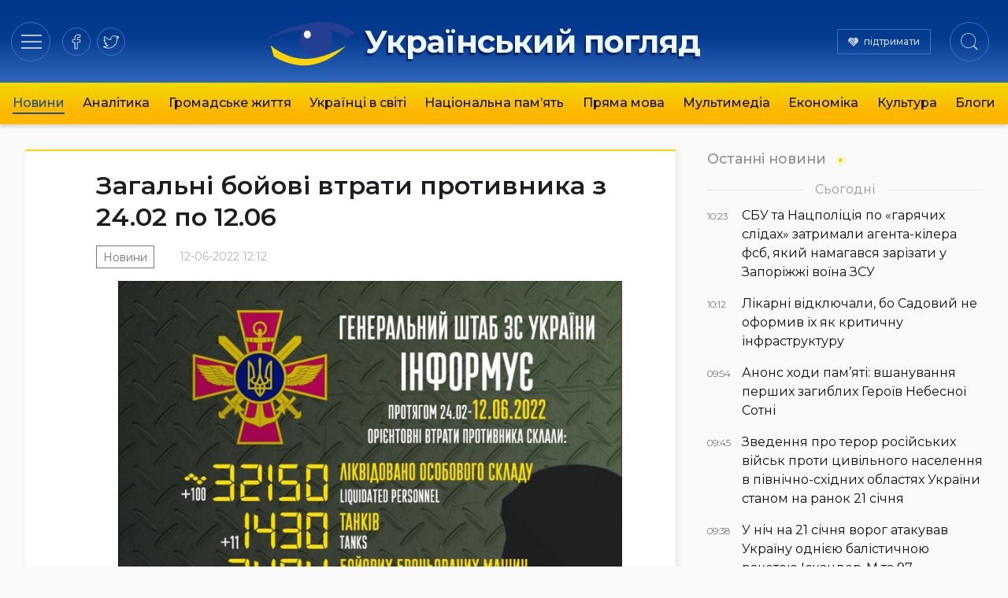

--- FILE ---
content_type: text/html; charset=UTF-8
request_url: https://ukrpohliad.org/news/zagalni-bojovi-vtraty-protyvnyka-z-24-02-po-12-06.html
body_size: 14337
content:
<!doctype html>
<html lang="uk">
  <head>
    <meta charset="utf-8">
    <meta name="viewport" content="width=device-width, initial-scale=1">
    <meta name='robots' content='index, follow, max-image-preview:large, max-snippet:-1, max-video-preview:-1' />

	<!-- This site is optimized with the Yoast SEO plugin v19.13 - https://yoast.com/wordpress/plugins/seo/ -->
	<title>Загальні бойові втрати противника з 24.02 по 12.06 | Український погляд</title>
	<link rel="canonical" href="https://ukrpohliad.org/news/zagalni-bojovi-vtraty-protyvnyka-z-24-02-po-12-06.html" />
	<meta property="og:locale" content="uk_UA" />
	<meta property="og:type" content="article" />
	<meta property="og:title" content="Загальні бойові втрати противника з 24.02 по 12.06 | Український погляд" />
	<meta property="og:description" content="Загальні бойові втрати противника з 24.02 по 12.06 орієнтовно склали / The total combat losses of the enemy from 24.02 to 12.06 were approximately: особового складу / personnel &#8211; близько/ about 32150 (+100) осіб ліквідовано / persons were liquidated, танків / tanks ‒ 1430 (+11) од, бойових броньованих машин / APV ‒ 3484 (+18) од, &hellip;" />
	<meta property="og:url" content="https://ukrpohliad.org/news/zagalni-bojovi-vtraty-protyvnyka-z-24-02-po-12-06.html" />
	<meta property="og:site_name" content="Український погляд" />
	<meta property="article:publisher" content="https://www.facebook.com/ukrpohliad" />
	<meta property="article:published_time" content="2022-06-12T10:12:02+00:00" />
	<meta property="og:image" content="https://ukrpohliad.org/wp-content/uploads/2022/06/287699940_338120178501067_3972658964676212374_n.jpg" />
	<meta property="og:image:width" content="843" />
	<meta property="og:image:height" content="1170" />
	<meta property="og:image:type" content="image/jpeg" />
	<meta name="author" content="editor" />
	<meta name="twitter:card" content="summary_large_image" />
	<meta name="twitter:creator" content="@ukrpohliad" />
	<meta name="twitter:site" content="@ukrpohliad" />
	<script type="application/ld+json" class="yoast-schema-graph">{"@context":"https://schema.org","@graph":[{"@type":"NewsArticle","@id":"https://ukrpohliad.org/news/zagalni-bojovi-vtraty-protyvnyka-z-24-02-po-12-06.html#article","isPartOf":{"@id":"https://ukrpohliad.org/news/zagalni-bojovi-vtraty-protyvnyka-z-24-02-po-12-06.html"},"author":{"name":"editor","@id":"https://ukrpohliad.org/#/schema/person/6f069823b4f2926d16ee81ecb2e64ce3"},"headline":"Загальні бойові втрати противника з 24.02 по 12.06","datePublished":"2022-06-12T10:12:02+00:00","dateModified":"2022-06-12T10:12:02+00:00","mainEntityOfPage":{"@id":"https://ukrpohliad.org/news/zagalni-bojovi-vtraty-protyvnyka-z-24-02-po-12-06.html"},"wordCount":152,"publisher":{"@id":"https://ukrpohliad.org/#organization"},"image":{"@id":"https://ukrpohliad.org/news/zagalni-bojovi-vtraty-protyvnyka-z-24-02-po-12-06.html#primaryimage"},"thumbnailUrl":"https://ukrpohliad.org/wp-content/uploads/2022/06/287699940_338120178501067_3972658964676212374_n.jpg","articleSection":["Новини"],"inLanguage":"uk"},{"@type":"WebPage","@id":"https://ukrpohliad.org/news/zagalni-bojovi-vtraty-protyvnyka-z-24-02-po-12-06.html","url":"https://ukrpohliad.org/news/zagalni-bojovi-vtraty-protyvnyka-z-24-02-po-12-06.html","name":"Загальні бойові втрати противника з 24.02 по 12.06 | Український погляд","isPartOf":{"@id":"https://ukrpohliad.org/#website"},"primaryImageOfPage":{"@id":"https://ukrpohliad.org/news/zagalni-bojovi-vtraty-protyvnyka-z-24-02-po-12-06.html#primaryimage"},"image":{"@id":"https://ukrpohliad.org/news/zagalni-bojovi-vtraty-protyvnyka-z-24-02-po-12-06.html#primaryimage"},"thumbnailUrl":"https://ukrpohliad.org/wp-content/uploads/2022/06/287699940_338120178501067_3972658964676212374_n.jpg","datePublished":"2022-06-12T10:12:02+00:00","dateModified":"2022-06-12T10:12:02+00:00","breadcrumb":{"@id":"https://ukrpohliad.org/news/zagalni-bojovi-vtraty-protyvnyka-z-24-02-po-12-06.html#breadcrumb"},"inLanguage":"uk","potentialAction":[{"@type":"ReadAction","target":["https://ukrpohliad.org/news/zagalni-bojovi-vtraty-protyvnyka-z-24-02-po-12-06.html"]}]},{"@type":"ImageObject","inLanguage":"uk","@id":"https://ukrpohliad.org/news/zagalni-bojovi-vtraty-protyvnyka-z-24-02-po-12-06.html#primaryimage","url":"https://ukrpohliad.org/wp-content/uploads/2022/06/287699940_338120178501067_3972658964676212374_n.jpg","contentUrl":"https://ukrpohliad.org/wp-content/uploads/2022/06/287699940_338120178501067_3972658964676212374_n.jpg","width":843,"height":1170},{"@type":"BreadcrumbList","@id":"https://ukrpohliad.org/news/zagalni-bojovi-vtraty-protyvnyka-z-24-02-po-12-06.html#breadcrumb","itemListElement":[{"@type":"ListItem","position":1,"name":"Український погляд","item":"https://ukrpohliad.org/"},{"@type":"ListItem","position":2,"name":"Загальні бойові втрати противника з 24.02 по 12.06"}]},{"@type":"WebSite","@id":"https://ukrpohliad.org/#website","url":"https://ukrpohliad.org/","name":"Український погляд","description":"«Український погляд» інтернет-видання","publisher":{"@id":"https://ukrpohliad.org/#organization"},"alternateName":"ukrpohliad.org","potentialAction":[{"@type":"SearchAction","target":{"@type":"EntryPoint","urlTemplate":"https://ukrpohliad.org/?s={search_term_string}"},"query-input":"required name=search_term_string"}],"inLanguage":"uk"},{"@type":"Organization","@id":"https://ukrpohliad.org/#organization","name":"Український погляд","alternateName":"ukrpohliad.org","url":"https://ukrpohliad.org/","logo":{"@type":"ImageObject","inLanguage":"uk","@id":"https://ukrpohliad.org/#/schema/logo/image/","url":"https://ukrpohliad.org/wp-content/uploads/2024/01/ukrpohliad-up_for_fb.png","contentUrl":"https://ukrpohliad.org/wp-content/uploads/2024/01/ukrpohliad-up_for_fb.png","width":1024,"height":538,"caption":"Український погляд"},"image":{"@id":"https://ukrpohliad.org/#/schema/logo/image/"},"sameAs":["https://www.facebook.com/ukrpohliad","https://twitter.com/ukrpohliad"]},{"@type":"Person","@id":"https://ukrpohliad.org/#/schema/person/6f069823b4f2926d16ee81ecb2e64ce3","name":"editor","image":{"@type":"ImageObject","inLanguage":"uk","@id":"https://ukrpohliad.org/#/schema/person/image/","url":"https://secure.gravatar.com/avatar/8d799f63af9714fcb480fb4bc69c5c8e?s=96&d=mm&r=g","contentUrl":"https://secure.gravatar.com/avatar/8d799f63af9714fcb480fb4bc69c5c8e?s=96&d=mm&r=g","caption":"editor"},"url":"https://ukrpohliad.org/author/editor"}]}</script>
	<!-- / Yoast SEO plugin. -->


<link rel="stylesheet" href="https://ukrpohliad.org/wp-content/themes/ukrpohliad/public/css/app.2a1133.css">  <link rel="preconnect" href="https://fonts.googleapis.com">
  <link rel="preconnect" href="https://fonts.gstatic.com" crossorigin>
  <!-- <link href="https://fonts.googleapis.com/css2?family=Fira+Sans:ital,wght@0,300;0,400;0,500;0,600;0,700;1,300;1,400;1,500;1,600;1,700&display=swap" rel="stylesheet"> -->
  <link href="https://fonts.googleapis.com/css2?family=Montserrat:ital,wght@0,300;0,400;0,500;0,600;0,700;1,400;1,500;1,600;1,700&display=swap" rel="stylesheet">

  <!-- Google tag (gtag.js) -->
  <script async src="https://www.googletagmanager.com/gtag/js?id=G-F0WZC2762Y"></script>
  <script>
    window.dataLayer = window.dataLayer || [];
    function gtag(){dataLayer.push(arguments);}
    gtag('js', new Date());

    gtag('config', 'G-F0WZC2762Y');
  </script>

    </head>

  <body class="post-template-default single single-post postid-106038 single-format-standard wp-embed-responsive zagalni-bojovi-vtraty-protyvnyka-z-24-02-po-12-06.html">
        
    <div id="app">
      <header class="page-header" role="banner">
  <div class="page-header__inner">
    <div class="page-header__section">
      <div class="page-header__hamburger">
        <button data-toggle="modal-menu" class="btn page-header__btn hamburger_btn" title="Навігація"
          type="button" aria-label="Menu" role="button">
          <span class="hamburger__css">
            <span>Навігація по сайту</span>
          </span>
        </button>
      </div>
      <div class="page-header__social">
        <div class="social social-items">
          
                      <a target="_blank" rel="nofollow noopener noreferrer" class="social-item" href="https://www.facebook.com/ukrpohliad" title="на facebook">
              <svg class="social-item__svg" >
                <use xlink:href="/images/spritemap.svg#icon-soc-facebook" />
              </svg>
              
            </a>
                      <a target="_blank" rel="nofollow noopener noreferrer" class="social-item" href="https://x.com/ukrpohliad_org" title="в twitter">
              <svg class="social-item__svg" >
                <use xlink:href="/images/spritemap.svg#icon-soc-twitter" />
              </svg>
              
            </a>
                  </div>
      </div>
    </div>

    <div class="page-header__logo">
      
      
              <a class="logo" href="/" rel="home" title="Український погляд">
          <svg class="top-logo--icon" viewBox="0 0 130 90" style="max-width: 380px;">
  <use xlink:href="#icon-logo-icon" />
</svg>
<span class="top-logo--text">Український погляд</span>        </a>
          </div>

    <div class="page-header__section justify-end">
      <div class="page-header__support">
        <a href="/donation/" class="page-header__support-link">підтримати</a>
      </div>

      <div class="page-header__search">
        <button type="button" class="btn page-header__btn search__btn">
          <span class="btn__inner"><svg class="svg-icon icon-search" width="22" height="22" viewBox="0 0 24 24" version="1.1" xmlns="https://www.w3.org/2000/svg" xmlns:xlink="https://www.w3.org/1999/xlink" xml:space="preserve" style="fill-rule:evenodd;clip-rule:evenodd;stroke-linejoin:round;stroke-miterlimit:1.41421;">
    <title>Пошук по сайту</title>
    <path id="Search-Icon" d="M17.257,18.535c-1.826,1.539 -4.183,2.465 -6.757,2.465c-5.799,0 -10.5,-4.701 -10.5,-10.5c0,-5.799 4.701,-10.5 10.5,-10.5c5.799,0 10.5,4.701 10.5,10.5c0,2.539 -0.901,4.867 -2.4,6.682l5.238,5.278l-1.336,1.359l-5.245,-5.284Zm-6.757,-17.535c5.247,0 9.5,4.253 9.5,9.5c0,5.247 -4.253,9.5 -9.5,9.5c-5.247,0 -9.5,-4.253 -9.5,-9.5c0,-5.247 4.253,-9.5 9.5,-9.5Z" ></path>
</svg></span>
          
        </button>
      </div>
    </div>

    
  </div>

  
    <div class="page-header__nav-wrap">
      
        <nav class="page-header__nav mx-auto"><ul class="ph__nav_list nav__list"><li class="nav__item  nav__item--active-parent"><a class="nav__link" href="https://ukrpohliad.org/news">Новини</a></li>
<li class="nav__item"><a class="nav__link" href="https://ukrpohliad.org/analytics">Аналітика</a></li>
<li class="nav__item"><a class="nav__link" href="https://ukrpohliad.org/life">Громадське життя</a></li>
<li class="nav__item"><a class="nav__link" href="https://ukrpohliad.org/ukrayintsi-v-sviti">Українці в світі</a></li>
<li class="nav__item"><a class="nav__link" href="https://ukrpohliad.org/national-memory">Національна пам&#8217;ять</a></li>
<li class="nav__item"><a class="nav__link" href="https://ukrpohliad.org/komentari">Пряма мова</a></li>
<li class="nav__item"><a class="nav__link" href="https://ukrpohliad.org/multimedia">Мультимедіа</a>
<ul class="nav__sub-menu  nav__sub-menu--level-1">
	<li class="nav__item"><a class="nav__link" href="https://ukrpohliad.org/multimedia/foto">Фото</a></li>
	<li class="nav__item"><a class="nav__link" href="https://ukrpohliad.org/multimedia/video">Відео</a></li>
</ul>
</li>
<li class="nav__item"><a class="nav__link" href="https://ukrpohliad.org/economics">Економіка</a></li>
<li class="nav__item"><a class="nav__link" href="https://ukrpohliad.org/culture">Культура</a></li>
<li class="nav__item"><a class="nav__link" href="https://ukrpohliad.org/blogs">Блоги</a></li>
</ul></nav>
      
    </div>
  

  <div class="super-menu">
  <div class="super-menu__grid">
    <div class="super-menu__nav">
      <div class="super-menu__nav-header super-menu__header">Розділи</div>
      <div class="super-menu__nav-content">меню</div>
    </div>
    <div class="super-menu__tags">
      <div class="super-menu__tags-header super-menu__header">Теми</div>
      <div class="super-menu__tags-content">
                    <ul class="super-menu__tags-list">
                      <li><a title="Україна" href="/tag/ukrayina/">Україна</a></li>
                      <li><a title="Росія" href="/tag/rosiya/">Росія</a></li>
                      <li><a title="Путін" href="/tag/putin/">Путін</a></li>
                      <li><a title="вибори" href="/tag/vy-bory/">вибори</a></li>
                      <li><a title="Янукович" href="/tag/yanukovy-ch/">Янукович</a></li>
                      <li><a title="мова" href="/tag/mova/">мова</a></li>
                      <li><a title="газ" href="/tag/gaz/">газ</a></li>
                      <li><a title="опозиція" href="/tag/opozy-tsiya/">опозиція</a></li>
                      <li><a title="ЄС" href="/tag/yes/">ЄС</a></li>
                      <li><a title="економіка" href="/tag/ekonomika/">економіка</a></li>
                      <li><a title="Голодомор" href="/tag/golodomor/">Голодомор</a></li>
                      <li><a title="корупція" href="/tag/koruptsiya/">корупція</a></li>
                      <li><a title="Стефан Романів" href="/tag/stefan-romaniv/">Стефан Романів</a></li>
                      <li><a title="освіта" href="/tag/osvita/">освіта</a></li>
                      <li><a title="аналіз" href="/tag/analiz/">аналіз</a></li>
                      <li><a title="українське мистецтво" href="/tag/ukrayinske-mystetstvo/">українське мистецтво</a></li>
                      <li><a title="Українська справа" href="/tag/ukrayins-ka-sprava/">Українська справа</a></li>
                      <li><a title="війна" href="/tag/vijna/">війна</a></li>
                      <li><a title="протести" href="/tag/protesty/">протести</a></li>
                      <li><a title="Голова ОУН" href="/tag/golova-oun/">Голова ОУН</a></li>
                      <li><a title="СБУ" href="/tag/sbu/">СБУ</a></li>
                      <li><a title="США" href="/tag/ssha/">США</a></li>
                      <li><a title="Андрій Вальчишин" href="/tag/andrij-val-chy-shy-n/">Андрій Вальчишин</a></li>
                      <li><a title="діаспора" href="/tag/diaspora/">діаспора</a></li>
                      <li><a title="Крим" href="/tag/kry-m/">Крим</a></li>
                      <li><a title="голова ОУН 2011" href="/tag/golova-oun-2011/">голова ОУН 2011</a></li>
                      <li><a title="Львів" href="/tag/l-viv/">Львів</a></li>
                      <li><a title="Московія" href="/tag/moskoviya/">Московія</a></li>
                      <li><a title="Євросоюз" href="/tag/yevrosoyuz/">Євросоюз</a></li>
                      <li><a title="влада" href="/tag/vlada/">влада</a></li>
                    </ul>
      </div>
    </div>
    <div class="super-menu__about">
      <div class="super-menu__about-header super-menu__header">Про видання</div>
      <div class="super-menu__about-content">
        <ul class="super-menu__about-list">
          <li><a title="Редакція" href="/editorship/">Редакція</a></li>
          <li><a title="Реклама" href="/advertising/">Реклама</a></li>
          <li><a title="Розсилка RSS" href="/feed/" target="_blank">Розсилка</a></li>
          
        </ul>
      </div>

      <div class="super-menu__about-header super-menu__header mt-4">Підпишіться на нас</div>
      <div class="super-menu__about-content">
          <ul class="super-menu__social-list">
                          <li><a target="_blank" href="https://www.facebook.com/ukrpohliad" title="на facebook">facebook</a></li>
                          <li><a target="_blank" href="https://x.com/ukrpohliad_org" title="в twitter">twitter</a></li>
                      </ul>
      </div>
    </div>
    <div class="super-menu__info-1 super-menu__contact">
      <div class="contact__title">Редакція</div>
      <a href="/cdn-cgi/l/email-protection#017468722f717364727262646f75647341666c60686d2f626e6c" title="Напишіть нам"><span class="__cf_email__" data-cfemail="5c29352f722c2e392f2f3f393228392e1c3b313d3530723f3331">[email&#160;protected]</span></a>
    </div>
    <div class="super-menu__info-2 super-menu__contact">
      <div class="contact__title">Реклама</div>
      <a href="/cdn-cgi/l/email-protection#5f3e3b1f2a342d2f303733363e3b71302d38" title="Напишіть нам"><span class="__cf_email__" data-cfemail="a9c8cde9dcc2dbd9c6c1c5c0c8cd87c6dbce">[email&#160;protected]</span></a>
    </div>
  </div>
</div>



  
</header>






  <main id="main" class="main main__container container--center">
      <div class="single__main-grid">
    <div class="single__content">
                      <div class="article__wrap">

<article class="section__article">
  
  <header class="article__header">
        
        <h1 class="article__title p-name">
      Загальні бойові втрати противника з 24.02 по 12.06
    </h1>
    <div class="article__meta">
      <time class="updated" datetime="2022-06-12T10:12:02+00:00">
        12-06-2022 12:12
      </time>
      <ul class="article__categories">
          <li class="category__item">
        <a class="category__link" href="https://ukrpohliad.org/news" title="Новини">Новини</a>
      </li>
      </ul>
    </div>
  </header>
  
  
  <div class="article__content prose prose-lg -xl:max-w-none">
    <p><a href="https://ukrpohliad.org/wp-content/uploads/2022/06/287699940_338120178501067_3972658964676212374_n.jpg"><img class="aligncenter size-large wp-image-106040" src="https://ukrpohliad.org/wp-content/uploads/2022/06/287699940_338120178501067_3972658964676212374_n-738x1024.jpg" alt="287699940_338120178501067_3972658964676212374_n" width="640" height="888" srcset="https://ukrpohliad.org/wp-content/uploads/2022/06/287699940_338120178501067_3972658964676212374_n-738x1024.jpg 738w, https://ukrpohliad.org/wp-content/uploads/2022/06/287699940_338120178501067_3972658964676212374_n-216x300.jpg 216w, https://ukrpohliad.org/wp-content/uploads/2022/06/287699940_338120178501067_3972658964676212374_n-215x298.jpg 215w, https://ukrpohliad.org/wp-content/uploads/2022/06/287699940_338120178501067_3972658964676212374_n.jpg 843w" sizes="(max-width: 640px) 100vw, 640px" /></a></p>
<div class="kvgmc6g5 cxmmr5t8 oygrvhab hcukyx3x c1et5uql ii04i59q">
<div dir="auto">Загальні бойові втрати противника з 24.02 по 12.06 орієнтовно склали / The total combat losses of the enemy from 24.02 to 12.06 were approximately:</div>
</div>
<div class="cxmmr5t8 oygrvhab hcukyx3x c1et5uql o9v6fnle ii04i59q">
<div dir="auto">особового складу / personnel &#8211; близько/ about 32150 (+100) осіб ліквідовано / persons were liquidated,</div>
<div dir="auto">танків / tanks ‒ 1430 (+11) од,</div>
<div dir="auto">бойових броньованих машин / APV ‒ 3484 (+18) од,</div>
<div dir="auto">артилерійських систем / artillery systems – 715 (+3) од,</div>
<div dir="auto">РСЗВ / MLRS &#8211; 226 (+4) од,</div>
<div dir="auto">засоби ППО / Anti-aircraft warfare systems &#8211; 97 (+0) од,</div>
<div dir="auto">літаків / aircraft – 212 (+0) од,</div>
<div dir="auto">гелікоптерів / helicopters – 178 (+0) од,</div>
<div dir="auto">БПЛА оперативно-тактичного рівня / UAV operational-tactical level &#8211; 582 (+3),</div>
<div dir="auto">крилаті ракети / cruise missiles &#8211; 125 (+0),</div>
<div dir="auto">кораблі /катери / warships / boats &#8211; 13 (+0) од,</div>
<div dir="auto">автомобільної техніки та автоцистерн/ vehicles and fuel tanks &#8211; 2455 (+7) од,</div>
<div dir="auto">спеціальна техніка / special equipment &#8211; 54 (+0).</div>
</div>
<div class="cxmmr5t8 oygrvhab hcukyx3x c1et5uql o9v6fnle ii04i59q">
<div dir="auto">Найбільших втрат противник зазнав на Сєвєродонецькому та Бахмутському напрямках. / Russian enemy suffered the greatest losses (of the past day) at the Sievierodonetsk and Bahmut directions.</div>
</div>
<div class="cxmmr5t8 oygrvhab hcukyx3x c1et5uql o9v6fnle ii04i59q">
<div dir="auto">Дані уточнюються / Data are being updated</div>
</div>
<div class="cxmmr5t8 oygrvhab hcukyx3x c1et5uql o9v6fnle ii04i59q">
<div dir="auto">Бий окупанта! Разом переможемо! Наша сила &#8211; в правді!</div>
</div>
<div class="qzhwtbm6 knvmm38d">
<p id="jsc_c_90" class="gmql0nx0 l94mrbxd p1ri9a11 lzcic4wl aahdfvyu hzawbc8m" style="text-align: right;"><em><span class="nc684nl6"><a class="oajrlxb2 g5ia77u1 qu0x051f esr5mh6w e9989ue4 r7d6kgcz rq0escxv nhd2j8a9 nc684nl6 p7hjln8o kvgmc6g5 cxmmr5t8 oygrvhab hcukyx3x jb3vyjys rz4wbd8a qt6c0cv9 a8nywdso i1ao9s8h esuyzwwr f1sip0of lzcic4wl gpro0wi8 oo9gr5id lrazzd5p" tabindex="0" href="https://www.facebook.com/GeneralStaff.ua?__cft__[0]=AZVmmUHbT8B76Ioqz6VeuPRX2cM6XmtNqanN2D3jD6wIvixSHs3r58i4iI4A57UqD3deftGOeiApt0896Nov73LlOgqKS62ndnWT1lBwf7DQxIDfTrfXEPo-ECyROSRraMVZ-sEMB97YlS8zg4WeBSbNYIGdSJ55uba9fKaczG7-iA&amp;__tn__=-UC%2CP-R"><strong>Генеральний штаб ЗСУ / General Staff of the Armed Forces of Ukraine</strong></a></span></em><span class="l9j0dhe7 h3qc4492"><em> </em><i class="" data-visualcompletion="css-img"></i></span></p>
</div>
  </div>
</article>
<div class="widget__subscribe">
  <div class="subscribe__content">
    <p class="subscribe__head font-semibold">Підписатись на новини!</p>
    <p>Бажаєте першими отримувати важливу інформацію. Підписуйтесь на наші стрічки.</p>
  </div>
  <div class="subscribe__buttons">
    <span><a href="https://news.google.com/publications/CAAqBwgKMJqkqQwwoILuAg?ceid=UA:uk&oc=3" target="_blank" rel="nofollow noopener noreferrer" title="Підпишіться на нас в Google News">Google News</a></span>
    <span><a href="https://www.facebook.com/ukrpohliad" target="_blank" rel="nofollow noopener noreferrer" title="Підпишіться на наш Facebook">Facebook</a></span>
    <span><a href="https://x.com/ukrpohliad_org" target="_blank" rel="nofollow noopener noreferrer" title="Підпишіться на наш twitter">Twitter</a></span>
  </div>
</div><div class="widget-share widget-share--horizontal">
  <span class="widget-share__title">Поділитись</span>
  <div class="share-buttons">
    <div class="share-buttons__list">
              <a target="_blank" rel="nofollow noopener noreferrer" class="share-buttons__item item-facebook"
          href="https://www.facebook.com/sharer/sharer.php?u=https%3A%2F%2Fukrpohliad.org%2Fnews%2Fzagalni-bojovi-vtraty-protyvnyka-z-24-02-po-12-06.html" title="Поділитись в facebook">
          <svg role="img" class="share-buttons__svg">
            <use xlink:href="/images/spritemap.svg#icon-soc-facebook" />
          </svg>
          
        </a>
              <a target="_blank" rel="nofollow noopener noreferrer" class="share-buttons__item item-telegram"
          href="https://t.me/share/url?url=https%3A%2F%2Fukrpohliad.org%2Fnews%2Fzagalni-bojovi-vtraty-protyvnyka-z-24-02-po-12-06.html&amp;text=%D0%97%D0%B0%D0%B3%D0%B0%D0%BB%D1%8C%D0%BD%D1%96+%D0%B1%D0%BE%D0%B9%D0%BE%D0%B2%D1%96+%D0%B2%D1%82%D1%80%D0%B0%D1%82%D0%B8+%D0%BF%D1%80%D0%BE%D1%82%D0%B8%D0%B2%D0%BD%D0%B8%D0%BA%D0%B0+%D0%B7+24.02+%D0%BF%D0%BE+12.06" title="Підпишіться в telegram">
          <svg role="img" class="share-buttons__svg">
            <use xlink:href="/images/spritemap.svg#icon-soc-telegram" />
          </svg>
          
        </a>
              <a target="_blank" rel="nofollow noopener noreferrer" class="share-buttons__item item-twitter"
          href="https://twitter.com/intent/tweet?text=%D0%97%D0%B0%D0%B3%D0%B0%D0%BB%D1%8C%D0%BD%D1%96+%D0%B1%D0%BE%D0%B9%D0%BE%D0%B2%D1%96+%D0%B2%D1%82%D1%80%D0%B0%D1%82%D0%B8+%D0%BF%D1%80%D0%BE%D1%82%D0%B8%D0%B2%D0%BD%D0%B8%D0%BA%D0%B0+%D0%B7+24.02+%D0%BF%D0%BE+12.06&amp;url=https%3A%2F%2Fukrpohliad.org%2Fnews%2Fzagalni-bojovi-vtraty-protyvnyka-z-24-02-po-12-06.html" title="в twitter">
          <svg role="img" class="share-buttons__svg">
            <use xlink:href="/images/spritemap.svg#icon-soc-twitter" />
          </svg>
          
        </a>
          </div>
  </div>
</div>






</div>









      
              Коментарі
        <div id="remark42"></div>
          </div>
    <div class="single__right-sidebar is-sticky">

      
      <section class="news-list-wrap news-list__last">
        <h2 class="news-list__heading heading--style-last-news">
    <a href="/news/" title="Останні новини">Останні новини</a>
  </h2>

<ul class="news-list__items">
      
          <li class="date-divider-wrap">
        <span class="date-divider">Сьогодні</span>
      </li>
            <li class="news-list__item ">
      <a class="ni--style_last " href="https://ukrpohliad.org/news/sbu-ta-naczpolicziya-po-garyachyh-slidah-zatrymaly-agenta-kilera-fsb-yakyj-namagavsya-zarizaty-u-zaporizhzhi-voyina-zsu.html" title="СБУ та Нацполіція по «гарячих слідах» затримали агента-кілера фсб, який намагався зарізати у Запоріжжі воїна ЗСУ">
        <div class="meta-col">
          <span class="time">10:23</span>
        </div>
        <div class="content-col">
          <span class="title">СБУ та Нацполіція по «гарячих слідах» затримали агента-кілера фсб, який намагався зарізати у Запоріжжі воїна ЗСУ</span> 
        </div>
      </a>
    </li>
        
      
            <li class="news-list__item ">
      <a class="ni--style_last " href="https://ukrpohliad.org/news/likarni-vidklyuchaly-bo-sadovyj-ne-oformyv-yih-yak-krytychnu-infrastrukturu.html" title="Лікарні відключали, бо Садовий не оформив їх як критичну інфраструктуру">
        <div class="meta-col">
          <span class="time">10:12</span>
        </div>
        <div class="content-col">
          <span class="title">Лікарні відключали, бо Садовий не оформив їх як критичну інфраструктуру</span> 
        </div>
      </a>
    </li>
        
      
            <li class="news-list__item ">
      <a class="ni--style_last " href="https://ukrpohliad.org/news/anons-hody-pamyati-vshanuvannya-pershyh-zagyblyh-geroyiv-nebesnoyi-sotni.html" title="Анонс ходи пам&amp;#8217;яті: вшанування перших загиблих Героїв Небесної Сотні">
        <div class="meta-col">
          <span class="time">09:54</span>
        </div>
        <div class="content-col">
          <span class="title">Анонс ходи пам&#8217;яті: вшанування перших загиблих Героїв Небесної Сотні</span> 
        </div>
      </a>
    </li>
        
      
            <li class="news-list__item ">
      <a class="ni--style_last " href="https://ukrpohliad.org/news/zvedennya-pro-teror-rosijskyh-vijsk-proty-czyvilnogo-naselennya-v-pivnichno-shidnyh-oblastyah-ukrayiny-stanom-na-ranok-21-sichnya.html" title="Зведення про терор російських військ проти цивільного населення в північно-східних областях України станом на ранок 21 січня">
        <div class="meta-col">
          <span class="time">09:45</span>
        </div>
        <div class="content-col">
          <span class="title">Зведення про терор російських військ проти цивільного населення в північно-східних областях України станом на ранок 21 січня</span> 
        </div>
      </a>
    </li>
        
      
            <li class="news-list__item ">
      <a class="ni--style_last " href="https://ukrpohliad.org/news/u-nich-na-21-sichnya-vorog-atakuvav-ukrayinu-odniyeyu-balistychnoyu-raketoyu-iskander-m-ta-97-udarnymy-bpla-typu-shahed.html" title="У ніч на 21 січня ворог атакував Україну однією балістичною ракетою Іскандер-М та 97 ударними БпЛА типу Shahed">
        <div class="meta-col">
          <span class="time">09:38</span>
        </div>
        <div class="content-col">
          <span class="title">У ніч на 21 січня ворог атакував Україну однією балістичною ракетою Іскандер-М та 97 ударними БпЛА типу Shahed</span> 
        </div>
      </a>
    </li>
        
      
            <li class="news-list__item ">
      <a class="ni--style_last " href="https://ukrpohliad.org/news/sogodni-21-sichnya-lvivshhyna-proshhayetsya-iz-devyatma-geroyamy.html" title="Сьогодні, 21 січня, Львівщина прощається із дев&amp;#8217;ятьма Героями">
        <div class="meta-col">
          <span class="time">09:27</span>
        </div>
        <div class="content-col">
          <span class="title">Сьогодні, 21 січня, Львівщина прощається із дев&#8217;ятьма Героями</span> 
        </div>
      </a>
    </li>
        
  </ul>
<div class="btn-more--in-sidebar">
  <a href="/news/" class="btn-more" title="Останні новини">Більше новин
    <svg class="svg-icon icon-more" viewBox="0 0 14 8" version="1.1" xmlns="https://www.w3.org/2000/svg" xmlns:xlink="https://www.w3.org/1999/xlink">
    <g stroke="#A2A2A2" stroke-width="1" fill="none" fill-rule="evenodd" stroke-linecap="round" stroke-linejoin="round">
        <polyline id="arrowhead" points="9 0 13 4 9 8"></polyline>
        <line x1="12" y1="4" x2="0.5" y2="4" id="Line"></line>
    </g>
</svg>  </a>
</div>
      </section>

      <div class="sidebar-partners">
  <div class="partner-item partner--pos-2">
    <div class="text-xs text-gray-400 mb-2">Автоматична реклама від goggle.com/adsense:</div>
    <script data-cfasync="false" src="/cdn-cgi/scripts/5c5dd728/cloudflare-static/email-decode.min.js"></script><script async src="https://pagead2.googlesyndication.com/pagead/js/adsbygoogle.js?client=ca-pub-1779087890167377"
      crossorigin="anonymous"></script>
    <!-- ukrpohliad--single-right -->
    <ins class="adsbygoogle" style="display:block" data-ad-client="ca-pub-1779087890167377" data-ad-slot="5393626975"
      data-ad-format="auto" data-full-width-responsive="true"></ins>
    <script>
      (adsbygoogle = window.adsbygoogle || []).push({});
    </script>
  </div>

  <div class="partner-item partner--buttons grid grid-cols-2 gap-4 items-center mt-6 mb-10">
    <div class="item col-span-2" style="grid-column: span 2;">
      <a href="https://ounbooks.com/" target="_blank" title="OUNBooks - Книгарня Бандерівців"><img loading="lazy"
        src="/_img/b/ounbooks.png" alt="OUNBooks - Книгарня Бандерівців" style="max-width: 200px;"></a>
    </div>
    <div class="item">
      
      <a href="https://ukrnationalism.com/" target="_blank" title="Націоналістичний портал"><img loading="lazy"
          src="/_img/b/ukrnationalism.png" alt="Націоналістичний портал"></a>
    </div>
    <div class="item">
      
      <a href="https://bandera.if.ua/" target="_blank" title="Історико-меморіальний музей Степана Бандери"><img
          loading="lazy" src="/_img/b/museum-bandera.gif" alt="Історико-меморіальний музей Степана Бандери"></a>
    </div>
  </div>
</div>

    </div>
  </div>

  <section class="news-list-wrap news-list--style-2 container--center">
    <h2 class="news-list__heading style-1">
      <div class="h-inner"><span>Читайте також</span></div>
  </h2>

<div
  class="news-list__items style-2 count--9 grid sm:grid-cols-2 md:grid-cols-3 lg:grid-cols-4 gap-6">
              <div class="news-list__item col ">
      <a class="ni--style-2" href="https://ukrpohliad.org/news/sbu-ta-naczpolicziya-po-garyachyh-slidah-zatrymaly-agenta-kilera-fsb-yakyj-namagavsya-zarizaty-u-zaporizhzhi-voyina-zsu.html" title="СБУ та Нацполіція по «гарячих слідах» затримали агента-кілера фсб, який намагався зарізати у Запоріжжі воїна ЗСУ">
        <div class="ni__picture img-cover ni__picture--skew"><img class="ni__image" loading="lazy"
            src="https://ukrpohliad.org/wp-content/cache/thumb/7e/aa2ef4f1e4b337e_400x250.jpg" alt="СБУ та Нацполіція по «гарячих слідах» затримали агента-кілера фсб, який намагався зарізати у Запоріжжі воїна ЗСУ">
          <div class="picture__flash-labels"></div>
        </div>
        <div class="content-wrap">
          <span class="title">СБУ та Нацполіція по «гарячих слідах» затримали агента-кілера фсб, який намагався зарізати у Запоріжжі воїна ЗСУ</span>
        </div>
      </a>
              <div class="meta style-1">
          <span class="meta-category">
            # <a href="https://ukrpohliad.org/news" title="Новини">Новини</a>
          </span>
        </div>
      
    </div>
              <div class="news-list__item col ">
      <a class="ni--style-2" href="https://ukrpohliad.org/news/likarni-vidklyuchaly-bo-sadovyj-ne-oformyv-yih-yak-krytychnu-infrastrukturu.html" title="Лікарні відключали, бо Садовий не оформив їх як критичну інфраструктуру">
        <div class="ni__picture img-cover ni__picture--skew"><img class="ni__image" loading="lazy"
            src="https://ukrpohliad.org/wp-content/cache/thumb/82/ee55e4678876e82_400x250.jpg" alt="Лікарні відключали, бо Садовий не оформив їх як критичну інфраструктуру">
          <div class="picture__flash-labels"></div>
        </div>
        <div class="content-wrap">
          <span class="title">Лікарні відключали, бо Садовий не оформив їх як критичну інфраструктуру</span>
        </div>
      </a>
              <div class="meta style-1">
          <span class="meta-category">
            # <a href="https://ukrpohliad.org/news" title="Новини">Новини</a>
          </span>
        </div>
      
    </div>
              <div class="news-list__item col ">
      <a class="ni--style-2" href="https://ukrpohliad.org/news/anons-hody-pamyati-vshanuvannya-pershyh-zagyblyh-geroyiv-nebesnoyi-sotni.html" title="Анонс ходи пам&amp;#8217;яті: вшанування перших загиблих Героїв Небесної Сотні">
        <div class="ni__picture img-cover ni__picture--skew"><img class="ni__image" loading="lazy"
            src="https://ukrpohliad.org/wp-content/cache/thumb/88/b0395da5a0d2b88_400x250.jpeg" alt="Анонс ходи пам&amp;#8217;яті: вшанування перших загиблих Героїв Небесної Сотні">
          <div class="picture__flash-labels"></div>
        </div>
        <div class="content-wrap">
          <span class="title">Анонс ходи пам&#8217;яті: вшанування перших загиблих Героїв Небесної Сотні</span>
        </div>
      </a>
              <div class="meta style-1">
          <span class="meta-category">
            # <a href="https://ukrpohliad.org/news" title="Новини">Новини</a>
          </span>
        </div>
      
    </div>
              <div class="news-list__item col ">
      <a class="ni--style-2" href="https://ukrpohliad.org/news/zvedennya-pro-teror-rosijskyh-vijsk-proty-czyvilnogo-naselennya-v-pivnichno-shidnyh-oblastyah-ukrayiny-stanom-na-ranok-21-sichnya.html" title="Зведення про терор російських військ проти цивільного населення в північно-східних областях України станом на ранок 21 січня">
        <div class="ni__picture img-cover ni__picture--skew"><img class="ni__image" loading="lazy"
            src="https://ukrpohliad.org/wp-content/cache/thumb/b7/097448422a702b7_400x250.jpg" alt="Зведення про терор російських військ проти цивільного населення в північно-східних областях України станом на ранок 21 січня">
          <div class="picture__flash-labels"></div>
        </div>
        <div class="content-wrap">
          <span class="title">Зведення про терор російських військ проти цивільного населення в північно-східних областях України станом на ранок 21 січня</span>
        </div>
      </a>
              <div class="meta style-1">
          <span class="meta-category">
            # <a href="https://ukrpohliad.org/news" title="Новини">Новини</a>
          </span>
        </div>
      
    </div>
              <div class="news-list__item col ">
      <a class="ni--style-2" href="https://ukrpohliad.org/news/u-nich-na-21-sichnya-vorog-atakuvav-ukrayinu-odniyeyu-balistychnoyu-raketoyu-iskander-m-ta-97-udarnymy-bpla-typu-shahed.html" title="У ніч на 21 січня ворог атакував Україну однією балістичною ракетою Іскандер-М та 97 ударними БпЛА типу Shahed">
        <div class="ni__picture img-cover ni__picture--skew"><img class="ni__image" loading="lazy"
            src="https://ukrpohliad.org/wp-content/cache/thumb/fb/1a0932e5a7ea4fb_400x250.jpg" alt="У ніч на 21 січня ворог атакував Україну однією балістичною ракетою Іскандер-М та 97 ударними БпЛА типу Shahed">
          <div class="picture__flash-labels"></div>
        </div>
        <div class="content-wrap">
          <span class="title">У ніч на 21 січня ворог атакував Україну однією балістичною ракетою Іскандер-М та 97 ударними БпЛА типу Shahed</span>
        </div>
      </a>
              <div class="meta style-1">
          <span class="meta-category">
            # <a href="https://ukrpohliad.org/news" title="Новини">Новини</a>
          </span>
        </div>
      
    </div>
              <div class="news-list__item col ">
      <a class="ni--style-2" href="https://ukrpohliad.org/news/sogodni-21-sichnya-lvivshhyna-proshhayetsya-iz-devyatma-geroyamy.html" title="Сьогодні, 21 січня, Львівщина прощається із дев&amp;#8217;ятьма Героями">
        <div class="ni__picture img-cover ni__picture--skew"><img class="ni__image" loading="lazy"
            src="https://ukrpohliad.org/wp-content/cache/thumb/50/21432fab6ff1950_400x250.jpg" alt="Сьогодні, 21 січня, Львівщина прощається із дев&amp;#8217;ятьма Героями">
          <div class="picture__flash-labels"></div>
        </div>
        <div class="content-wrap">
          <span class="title">Сьогодні, 21 січня, Львівщина прощається із дев&#8217;ятьма Героями</span>
        </div>
      </a>
              <div class="meta style-1">
          <span class="meta-category">
            # <a href="https://ukrpohliad.org/news" title="Новини">Новини</a>
          </span>
        </div>
      
    </div>
              <div class="news-list__item col ">
      <a class="ni--style-2" href="https://ukrpohliad.org/news/sogodni-21-sichnya-volyn-vshanovuye-geroya-dmytra-natalyuka.html" title="Сьогодні, 21 січня, Волинь вшановує Героя Дмитра Наталюка">
        <div class="ni__picture img-cover ni__picture--skew"><img class="ni__image" loading="lazy"
            src="https://ukrpohliad.org/wp-content/cache/thumb/1e/2e38bb33fe7da1e_400x250.jpg" alt="Сьогодні, 21 січня, Волинь вшановує Героя Дмитра Наталюка">
          <div class="picture__flash-labels"></div>
        </div>
        <div class="content-wrap">
          <span class="title">Сьогодні, 21 січня, Волинь вшановує Героя Дмитра Наталюка</span>
        </div>
      </a>
              <div class="meta style-1">
          <span class="meta-category">
            # <a href="https://ukrpohliad.org/news" title="Новини">Новини</a>
          </span>
        </div>
      
    </div>
              <div class="news-list__item col ">
      <a class="ni--style-2" href="https://ukrpohliad.org/news/vchora-20-sichnya-na-rivnenshhyni-provely-v-ostannyu-dorogu-geroyiv-igorya-yakovchuka-ruslana-shapovalenka-ta-fedora-marchuka.html" title="Вчора, 20 січня, на Рівненщині провели в останню дорогу Героїв Ігоря Яковчука, Руслана Шаповаленка та Федора Марчука">
        <div class="ni__picture img-cover ni__picture--skew"><img class="ni__image" loading="lazy"
            src="https://ukrpohliad.org/wp-content/cache/thumb/7a/85ddf90a0a0f57a_400x250.jpg" alt="Вчора, 20 січня, на Рівненщині провели в останню дорогу Героїв Ігоря Яковчука, Руслана Шаповаленка та Федора Марчука">
          <div class="picture__flash-labels"></div>
        </div>
        <div class="content-wrap">
          <span class="title">Вчора, 20 січня, на Рівненщині провели в останню дорогу Героїв Ігоря Яковчука, Руслана Шаповаленка та Федора Марчука</span>
        </div>
      </a>
              <div class="meta style-1">
          <span class="meta-category">
            # <a href="https://ukrpohliad.org/news" title="Новини">Новини</a>
          </span>
        </div>
      
    </div>
          </div>

</section>

  

  <section class="news-list-wrap news-list--style-2 container--center">
    
      <h2 class="news-list__heading style-1">
      <a href="https://ukrpohliad.org/multimedia" title="Мультимедіа" class="h-inner">
      <svg class="heading__icon icon--multimedia" width="29" height="29">
        <use xlink:href="/images/spritemap.svg#icon-header-multimedia"></use>
      </svg>
      <span>Мультимедіа</span>
    </a>
  </h2>

<div
  class="news-list__items style-2 count--8 grid sm:grid-cols-2 md:grid-cols-3 lg:grid-cols-4 gap-6">
              <div class="news-list__item col ">
      <a class="ni--style-2" href="https://ukrpohliad.org/multimedia/video/u-sumah-prezentuvaly-knygu-inkodumstvo-na-sumshhyni.html" title="У Сумах презентували книгу «Інкодумство на Сумщині»">
        <div class="ni__picture img-cover ni__picture--skew"><img class="ni__image" loading="lazy"
            src="https://ukrpohliad.org/wp-content/cache/thumb/6c/882f81eb60b3e6c_400x250.jpg" alt="У Сумах презентували книгу «Інкодумство на Сумщині»">
          <div class="picture__flash-labels"></div>
        </div>
        <div class="content-wrap">
          <span class="title">У Сумах презентували книгу «Інкодумство на Сумщині»</span>
        </div>
      </a>
              <div class="meta style-1">
          <span class="meta-category">
            # <a href="https://ukrpohliad.org/multimedia/video" title="Відео">Відео</a>
          </span>
        </div>
      
    </div>
              <div class="news-list__item col ">
      <a class="ni--style-2" href="https://ukrpohliad.org/multimedia/video/vijna-vid-ping-pongu-do-shahovoyi-gry.html" title="Війна: від «пінг-понгу» до «шахової гри»">
        <div class="ni__picture img-cover ni__picture--skew"><img class="ni__image" loading="lazy"
            src="https://ukrpohliad.org/wp-content/cache/thumb/50/9a5033c5fbb8050_400x250.jpg" alt="Війна: від «пінг-понгу» до «шахової гри»">
          <div class="picture__flash-labels"></div>
        </div>
        <div class="content-wrap">
          <span class="title">Війна: від «пінг-понгу» до «шахової гри»</span>
        </div>
      </a>
              <div class="meta style-1">
          <span class="meta-category">
            # <a href="https://ukrpohliad.org/multimedia/video" title="Відео">Відео</a>
          </span>
        </div>
      
    </div>
              <div class="news-list__item col ">
      <a class="ni--style-2" href="https://ukrpohliad.org/multimedia/video/2025-j-stav-rokom-koly-dron-za-500-peremig-voyennu-teoriyu-mynulogo-stolittya.html" title="2025-й став роком, коли дрон за $500 переміг воєнну теорію минулого століття">
        <div class="ni__picture img-cover ni__picture--skew"><img class="ni__image" loading="lazy"
            src="https://ukrpohliad.org/wp-content/cache/thumb/1a/66952d6f5cbce1a_400x250.jpg" alt="2025-й став роком, коли дрон за $500 переміг воєнну теорію минулого століття">
          <div class="picture__flash-labels"></div>
        </div>
        <div class="content-wrap">
          <span class="title">2025-й став роком, коли дрон за $500 переміг воєнну теорію минулого століття</span>
        </div>
      </a>
              <div class="meta style-1">
          <span class="meta-category">
            # <a href="https://ukrpohliad.org/multimedia/video" title="Відео">Відео</a>
          </span>
        </div>
      
    </div>
              <div class="news-list__item col ">
      <a class="ni--style-2" href="https://ukrpohliad.org/multimedia/video/podvyg-bilasa-i-danylyshyna.html" title="Подвиг Біласа і Данилишина">
        <div class="ni__picture img-cover ni__picture--skew"><img class="ni__image" loading="lazy"
            src="https://ukrpohliad.org/wp-content/cache/thumb/00/953fdf10a8d8100_400x250.jpg" alt="Подвиг Біласа і Данилишина">
          <div class="picture__flash-labels"></div>
        </div>
        <div class="content-wrap">
          <span class="title">Подвиг Біласа і Данилишина</span>
        </div>
      </a>
              <div class="meta style-1">
          <span class="meta-category">
            # <a href="https://ukrpohliad.org/multimedia/video" title="Відео">Відео</a>
          </span>
        </div>
      
    </div>
              <div class="news-list__item col ">
      <a class="ni--style-2" href="https://ukrpohliad.org/multimedia/video/fakelnyj-pohid-do-117-richnyczi-stepana-bandery.html" title="Факельний похід до 117 річниці Степана Бандери">
        <div class="ni__picture img-cover ni__picture--skew"><img class="ni__image" loading="lazy"
            src="https://ukrpohliad.org/wp-content/cache/thumb/e2/5806e5853acebe2_400x250.webp" alt="Факельний похід до 117 річниці Степана Бандери">
          <div class="picture__flash-labels"></div>
        </div>
        <div class="content-wrap">
          <span class="title">Факельний похід до 117 річниці Степана Бандери</span>
        </div>
      </a>
              <div class="meta style-1">
          <span class="meta-category">
            # <a href="https://ukrpohliad.org/multimedia/video" title="Відео">Відео</a>
          </span>
        </div>
      
    </div>
              <div class="news-list__item col ">
      <a class="ni--style-2" href="https://ukrpohliad.org/multimedia/video/stepan-bandera-symvol-i-oriyentyr-viktor-rog.html" title="Степан Бандера: символ і орієнтир — Віктор Рог">
        <div class="ni__picture img-cover ni__picture--skew"><img class="ni__image" loading="lazy"
            src="https://ukrpohliad.org/wp-content/cache/thumb/69/7ce0c0a9f7cc669_400x250.jpg" alt="Степан Бандера: символ і орієнтир — Віктор Рог">
          <div class="picture__flash-labels"></div>
        </div>
        <div class="content-wrap">
          <span class="title">Степан Бандера: символ і орієнтир — Віктор Рог</span>
        </div>
      </a>
              <div class="meta style-1">
          <span class="meta-category">
            # <a href="https://ukrpohliad.org/main" title="Головне">Головне</a>
          </span>
        </div>
      
    </div>
              <div class="news-list__item col ">
      <a class="ni--style-2" href="https://ukrpohliad.org/news/chomu-ideyi-bandery-peremagayut-v-ukrayini-radio-nezalezhnist-z-solomiyeyu-farion-i-yaroslavom-svatkom.html" title="Чому ідеї Бандери перемагають в Україні: Радіо Незалежність з Соломією Фаріон і Ярославом Сватком">
        <div class="ni__picture img-cover ni__picture--skew"><img class="ni__image" loading="lazy"
            src="https://ukrpohliad.org/wp-content/cache/thumb/f9/9a04f261a966af9_400x250.jpeg" alt="Чому ідеї Бандери перемагають в Україні: Радіо Незалежність з Соломією Фаріон і Ярославом Сватком">
          <div class="picture__flash-labels"></div>
        </div>
        <div class="content-wrap">
          <span class="title">Чому ідеї Бандери перемагають в Україні: Радіо Незалежність з Соломією Фаріон і Ярославом Сватком</span>
        </div>
      </a>
              <div class="meta style-1">
          <span class="meta-category">
            # <a href="https://ukrpohliad.org/news" title="Новини">Новини</a>
          </span>
        </div>
      
    </div>
              <div class="news-list__item col ">
      <a class="ni--style-2" href="https://ukrpohliad.org/multimedia/video/valentyn-moroz-dysydent-i-naczionalist.html" title="Валентин Мороз &amp;#8211; дисидент і націоналіст">
        <div class="ni__picture img-cover ni__picture--skew"><img class="ni__image" loading="lazy"
            src="https://ukrpohliad.org/wp-content/cache/thumb/2b/e8b2aaea671ba2b_400x250.jpeg" alt="Валентин Мороз &amp;#8211; дисидент і націоналіст">
          <div class="picture__flash-labels"></div>
        </div>
        <div class="content-wrap">
          <span class="title">Валентин Мороз &#8211; дисидент і націоналіст</span>
        </div>
      </a>
              <div class="meta style-1">
          <span class="meta-category">
            # <a href="https://ukrpohliad.org/multimedia/video" title="Відео">Відео</a>
          </span>
        </div>
      
    </div>
  </div>

  </section>
  </main>

  

<footer class="page-footer">
  <div class="container--center">
    
    <div class="flex flex-wrap">
      <div class="w-full pr-4 sm:w-2/3 md:w-3/4 lg:w-1/3 footer-logo__col">
        <div class="footer__logo">
                      <a class="logo" href="/" rel="home" title="Український погляд">
              <svg class="footer-logo--icon" viewBox="0 0 130 90" style="max-width: 380px;">
  <use xlink:href="#icon-logo-icon" />
</svg>
<span class="footer-logo--text">Український погляд</span>            </a>
                  </div>
        <p class="footer__text">©2009-2024, Український погляд.</p>
        <p class="footer__text--small">Використання матеріалів сайту лише за&nbsp;умови посилання (для інтернет-видань —
          гіперпосилання) на&nbsp;«ukrpohliad.org».</p>
        <p class="footer__text--small">Рекламні матеріали позначаються позначкою&nbsp;ad.</p>
        <p class="footer__text--small legal-support"><a title="Політика конфіденційності" href="https://ukrpohliad.org/privacy-policy">Політика конфіденційності</a></p>
      </div>

      
      <div class="lg:pr-4 flex-grow">
        <section class="footer__widget">
          <h3 class="widget__title">Про видання</h3>
          <ul class="footer-menu--about">
            <li><a title="Редакція" href="https://ukrpohliad.org/editorship">Редакція</a></li>
            <li><a title="Реклама" href="https://ukrpohliad.org/advertising">Реклама</a></li>
            
            <li><a title="Розсилка RSS" href="/feed/" target="_blank">Розсилка</a></li>
            
          </ul>
        </section>
      </div>

      <div class="w-full md:w-full pl-0 lg:w-1/2 lg:pl-4">
        <section class="footer__widget">
          <h3 class="widget__title">Рубрики</h3>
          <ul class="footer-menu--categories">
            <li class="fnav__item"><a class="fnav__link" href="https://ukrpohliad.org/news">Новини</a></li>
            <li class="fnav__item"><a class="fnav__link" href="https://ukrpohliad.org/analytics">Аналітика</a></li>
            <li class="fnav__item"><a class="fnav__link" href="https://ukrpohliad.org/life">Громадське життя</a></li>
            <li class="fnav__item"><a class="fnav__link" href="https://ukrpohliad.org/ukrayintsi-v-sviti">Українці в світі</a></li>
            <li class="fnav__item"><a class="fnav__link" href="https://ukrpohliad.org/national-memory">Національна пам’ять</a></li>
            <li class="fnav__item"><a class="fnav__link" href="https://ukrpohliad.org/komentari">Пряма мова</a></li>
            <li class="fnav__item"><a class="fnav__link" href="https://ukrpohliad.org/multimedia">Мультимедіа</a></li>
            <li class="fnav__item"><a class="fnav__link" href="https://ukrpohliad.org/economics">Економіка</a></li>
            <li class="fnav__item"><a class="fnav__link" href="https://ukrpohliad.org/culture">Культура</a></li>
            <li class="fnav__item"><a class="fnav__link" href="https://ukrpohliad.org/blogs">Блоги</a></li>
            <li class="fnav__item"><a class="fnav__link" href="https://ukrpohliad.org/calendar">Історичний календар</a></li>
          </ul>
          
           
        </section>

      </div>
    </div>
  </div>
</footer>

<svg xmlns="http://www.w3.org/2000/svg" xmlns:xlink="http://www.w3.org/1999/xlink" style="display: none;">
<symbol id="icon-logo-icon" viewBox="0 0 130 90">
  <defs><filter id="a" width="202.5%" height="262.5%" x="-51.3%" y="-81.2%" filterUnits="objectBoundingBox"><feGaussianBlur in="SourceGraphic" stdDeviation="13"/></filter></defs><g fill="none" fill-rule="evenodd" transform="translate(4 20)"><ellipse cx="60.818" cy="24.783" fill="#F5F5F4" filter="url(#a)" rx="38.038" ry="24"/><circle cx="64.781" cy="21.783" r="21" fill="#233E92"/><ellipse cx="53.281" cy="15.783" fill="#F5F5F4" rx="4.5" ry="5"/><path fill="#233E92" d="M114.069611,14.3008185 L103.045776,20.1451331 C94.5816996,12.2975739 80.5694112,8.62412215 61.0089111,9.1247779 C41.4484111,9.62543365 21.1121074,14.178046 0,22.7826148 C13.4819743,12.643119 32.2193807,5.54344855 56.2122192,1.48360358 C80.2050578,-2.57624139 99.4908549,1.6961636 114.069611,14.3008185 Z"/><path fill="#FED500" d="M6.78060913,29.7826148 C19.2550354,40.1966265 32.9966431,45.8725247 48.0054321,46.8103095 C63.0142212,47.7480943 81.1535136,42.2387712 102.423309,30.2823402 C85.6898702,46.8110063 68.0077185,55.0987365 49.3768543,55.1455307 C36.352262,55.1455307 23.4868469,51.3578921 10.7806091,43.7826148 L6.78060913,29.7826148 Z"/></g>
</symbol>
</svg>

<div class="modal-search" aria-label="search">
  <div class="form-wrap">
    <div class="form-inner">
      <form role="search" method="get" class="modal-search__form" action="https://ukrpohliad.org/">
        <label class="DocSearch-MagnifierLabel" for="docsearch-input" id="docsearch-label"><svg width="20"
            height="20" class="DocSearch-Search-Icon" viewBox="0 0 20 20">
            <path
              d="M14.386 14.386l4.0877 4.0877-4.0877-4.0877c-2.9418 2.9419-7.7115 2.9419-10.6533 0-2.9419-2.9418-2.9419-7.7115 0-10.6533 2.9418-2.9419 7.7115-2.9419 10.6533 0 2.9419 2.9418 2.9419 7.7115 0 10.6533z"
              stroke="currentColor" fill="none" fill-rule="evenodd" stroke-linecap="round" stroke-linejoin="round">
            </path>
          </svg></label>
        <input class="modal-search__field" id="docsearch-input" aria-autocomplete="both" aria-label="Search"
          aria-labelledby="docsearch-label" autocomplete="off" autocorrect="off" autocapitalize="off" spellcheck="false"
          autofocus="true" placeholder="Введіть текст пошуку" maxlength="64" type="search" value=""
          name="s">
        <div class="loading"><div id="loading-nest-1"></div></div>
        <button type="reset" title="Clear the query" class="DocSearch-Reset" aria-label="Clear the query"><svg
            width="20" height="20" viewBox="0 0 20 20">
            <path d="M10 10l5.09-5.09L10 10l5.09 5.09L10 10zm0 0L4.91 4.91 10 10l-5.09 5.09L10 10z"
              stroke="currentColor" fill="none" fill-rule="evenodd" stroke-linecap="round" stroke-linejoin="round">
            </path>
          </svg></button>
      </form>
      <div class="modal-search__results"></div>
    </div>
  </div>
  
</div>
  
  <script>
    // https://www.vidal-rosset.net/installing_comment_engine_remark42.html
    var remark_config = {
      host: 'https://comments.ukrpohliad.org',
      // site_id: 'ukrpohliad',
      site_id: 'ukrpohliad',
      // url: '', // optional param; if it isn't defined
      // `window.location.origin + window.location.pathname` will be used,
      components: ['embed', 'last-comments'],
      max_shown_comments: 100,
      theme: 'light',
      // page_title: 'My custom title for a page',
      locale: 'ua',
      show_email_subscription: true,
      simple_view: true,
      // прибираю copyright remark42
      no_footer: true
    }
  </script>

<script>!function(e,n){for(var o=0;o<e.length;o++){var r=n.createElement("script"),c=".js",d=n.head||n.body;"noModule"in r?(r.type="module",c=".mjs"):r.async=!0,r.defer=!0,r.src=remark_config.host+"/web/"+e[o]+c,d.appendChild(r)}}(remark_config.components||["embed"],document);</script>    </div>

        <script src="https://ukrpohliad.org/wp-includes/js/jquery/jquery.min.js"></script><script src="https://ukrpohliad.org/wp-includes/js/jquery/jquery-migrate.min.js"></script><script>
(()=>{"use strict";var r,e={},o={};function t(r){var s=o[r];if(void 0!==s)return s.exports;var a=o[r]={exports:{}};return e[r](a,a.exports,t),a.exports}t.m=e,r=[],t.O=(e,o,s,a)=>{if(!o){var n=1/0;for(u=0;u<r.length;u++){o=r[u][0],s=r[u][1],a=r[u][2];for(var i=!0,f=0;f<o.length;f++)(!1&a||n>=a)&&Object.keys(t.O).every((r=>t.O[r](o[f])))?o.splice(f--,1):(i=!1,a<n&&(n=a));if(i){r.splice(u--,1);var l=s();void 0!==l&&(e=l)}}return e}a=a||0;for(var u=r.length;u>0&&r[u-1][2]>a;u--)r[u]=r[u-1];r[u]=[o,s,a]},t.o=(r,e)=>Object.prototype.hasOwnProperty.call(r,e),(()=>{var r={666:0};t.O.j=e=>0===r[e];var e=(e,o)=>{var s,a,n=o[0],i=o[1],f=o[2],l=0;if(n.some((e=>0!==r[e]))){for(s in i)t.o(i,s)&&(t.m[s]=i[s]);if(f)var u=f(t)}for(e&&e(o);l<n.length;l++)a=n[l],t.o(r,a)&&r[a]&&r[a][0](),r[a]=0;return t.O(u)},o=self.webpackChunk_roots_bud_sage_sage=self.webpackChunk_roots_bud_sage_sage||[];o.forEach(e.bind(null,0)),o.push=e.bind(null,o.push.bind(o))})()})();
</script><script src="https://ukrpohliad.org/wp-content/themes/ukrpohliad/public/js/575.25a001.js"></script><script src="https://ukrpohliad.org/wp-content/themes/ukrpohliad/public/js/app.3c1ec6.js"></script>      <script defer src="https://static.cloudflareinsights.com/beacon.min.js/vcd15cbe7772f49c399c6a5babf22c1241717689176015" integrity="sha512-ZpsOmlRQV6y907TI0dKBHq9Md29nnaEIPlkf84rnaERnq6zvWvPUqr2ft8M1aS28oN72PdrCzSjY4U6VaAw1EQ==" data-cf-beacon='{"version":"2024.11.0","token":"7358e4c5f30947d09d62ba5faec6fa11","r":1,"server_timing":{"name":{"cfCacheStatus":true,"cfEdge":true,"cfExtPri":true,"cfL4":true,"cfOrigin":true,"cfSpeedBrain":true},"location_startswith":null}}' crossorigin="anonymous"></script>
</body>
</html>

<!-- Performance optimized by Docket Cache: https://wordpress.org/plugins/docket-cache -->


--- FILE ---
content_type: text/html; charset=utf-8
request_url: https://www.google.com/recaptcha/api2/aframe
body_size: 267
content:
<!DOCTYPE HTML><html><head><meta http-equiv="content-type" content="text/html; charset=UTF-8"></head><body><script nonce="lPuYEk2UctIcYqk_bu5UCg">/** Anti-fraud and anti-abuse applications only. See google.com/recaptcha */ try{var clients={'sodar':'https://pagead2.googlesyndication.com/pagead/sodar?'};window.addEventListener("message",function(a){try{if(a.source===window.parent){var b=JSON.parse(a.data);var c=clients[b['id']];if(c){var d=document.createElement('img');d.src=c+b['params']+'&rc='+(localStorage.getItem("rc::a")?sessionStorage.getItem("rc::b"):"");window.document.body.appendChild(d);sessionStorage.setItem("rc::e",parseInt(sessionStorage.getItem("rc::e")||0)+1);localStorage.setItem("rc::h",'1768994528784');}}}catch(b){}});window.parent.postMessage("_grecaptcha_ready", "*");}catch(b){}</script></body></html>